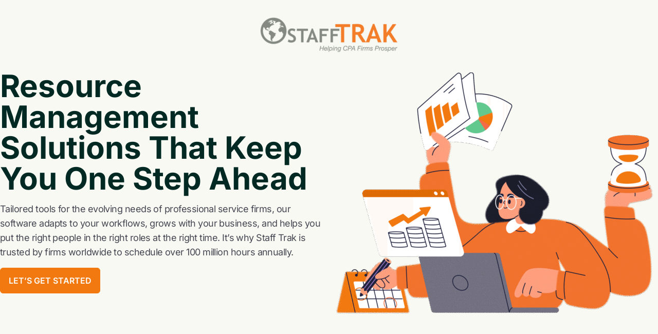

--- FILE ---
content_type: text/html; charset=UTF-8
request_url: https://www.stafftrak.com/
body_size: 14711
content:
<!doctype html>
<html lang="en-US">
<head>
        <script>
        window.dataLayer = window.dataLayer || [];
        dataLayer.push({
            'event': 'site-section',
            'section': 'Home'
        });
    </script>
    <meta charset="UTF-8">
<script>
var gform;gform||(document.addEventListener("gform_main_scripts_loaded",function(){gform.scriptsLoaded=!0}),document.addEventListener("gform/theme/scripts_loaded",function(){gform.themeScriptsLoaded=!0}),window.addEventListener("DOMContentLoaded",function(){gform.domLoaded=!0}),gform={domLoaded:!1,scriptsLoaded:!1,themeScriptsLoaded:!1,isFormEditor:()=>"function"==typeof InitializeEditor,callIfLoaded:function(o){return!(!gform.domLoaded||!gform.scriptsLoaded||!gform.themeScriptsLoaded&&!gform.isFormEditor()||(gform.isFormEditor()&&console.warn("The use of gform.initializeOnLoaded() is deprecated in the form editor context and will be removed in Gravity Forms 3.1."),o(),0))},initializeOnLoaded:function(o){gform.callIfLoaded(o)||(document.addEventListener("gform_main_scripts_loaded",()=>{gform.scriptsLoaded=!0,gform.callIfLoaded(o)}),document.addEventListener("gform/theme/scripts_loaded",()=>{gform.themeScriptsLoaded=!0,gform.callIfLoaded(o)}),window.addEventListener("DOMContentLoaded",()=>{gform.domLoaded=!0,gform.callIfLoaded(o)}))},hooks:{action:{},filter:{}},addAction:function(o,r,e,t){gform.addHook("action",o,r,e,t)},addFilter:function(o,r,e,t){gform.addHook("filter",o,r,e,t)},doAction:function(o){gform.doHook("action",o,arguments)},applyFilters:function(o){return gform.doHook("filter",o,arguments)},removeAction:function(o,r){gform.removeHook("action",o,r)},removeFilter:function(o,r,e){gform.removeHook("filter",o,r,e)},addHook:function(o,r,e,t,n){null==gform.hooks[o][r]&&(gform.hooks[o][r]=[]);var d=gform.hooks[o][r];null==n&&(n=r+"_"+d.length),gform.hooks[o][r].push({tag:n,callable:e,priority:t=null==t?10:t})},doHook:function(r,o,e){var t;if(e=Array.prototype.slice.call(e,1),null!=gform.hooks[r][o]&&((o=gform.hooks[r][o]).sort(function(o,r){return o.priority-r.priority}),o.forEach(function(o){"function"!=typeof(t=o.callable)&&(t=window[t]),"action"==r?t.apply(null,e):e[0]=t.apply(null,e)})),"filter"==r)return e[0]},removeHook:function(o,r,t,n){var e;null!=gform.hooks[o][r]&&(e=(e=gform.hooks[o][r]).filter(function(o,r,e){return!!(null!=n&&n!=o.tag||null!=t&&t!=o.priority)}),gform.hooks[o][r]=e)}});
</script>

    <meta name="viewport" content="width=device-width, initial-scale=1" />
    <link rel="profile" href="https://gmpg.org/xfn/11">
    <meta name="msapplication-TileColor" content="#F1790D">
    <meta name="theme-color" content="#F1790D">
    <!-- Google Tag Manager -->
<script>(function(w,d,s,l,i){w[l]=w[l]||[];w[l].push({'gtm.start':
new Date().getTime(),event:'gtm.js'});var f=d.getElementsByTagName(s)[0],
j=d.createElement(s),dl=l!='dataLayer'?'&l='+l:'';j.async=true;j.src=
'https://www.googletagmanager.com/gtm.js?id='+i+dl;f.parentNode.insertBefore(j,f);
})(window,document,'script','dataLayer','GTM-WMNVNJ65');</script>
<!-- End Google Tag Manager --><meta name='robots' content='index, follow, max-image-preview:large, max-snippet:-1, max-video-preview:-1' />

	<!-- This site is optimized with the Yoast SEO plugin v26.6 - https://yoast.com/wordpress/plugins/seo/ -->
	<title>A Leading Resource Management Software | Staff Trak</title>
	<meta name="description" content="Tailored tools for the evolving needs of professional service firms, our scheduling software adapts to your workflows, grows with your business, and helps you put the right people in the right roles at the right time. It&#039;s why Staff Trak is trusted by firms worldwide to schedule over 100 million hours annually." />
	<link rel="canonical" href="https://www.stafftrak.com/" />
	<meta property="og:locale" content="en_US" />
	<meta property="og:type" content="website" />
	<meta property="og:title" content="A Leading Resource Management Software | Staff Trak" />
	<meta property="og:description" content="Tailored tools for the evolving needs of professional service firms, our scheduling software adapts to your workflows, grows with your business, and helps you put the right people in the right roles at the right time. It&#039;s why Staff Trak is trusted by firms worldwide to schedule over 100 million hours annually." />
	<meta property="og:url" content="https://www.stafftrak.com/" />
	<meta property="og:site_name" content="Staff Trak USA" />
	<meta property="article:modified_time" content="2025-12-03T23:19:36+00:00" />
	<meta property="og:image" content="https://www.stafftrak.com/wp-content/uploads/2025/11/stafftrak-social-share-image.jpg" />
	<meta property="og:image:width" content="1200" />
	<meta property="og:image:height" content="628" />
	<meta property="og:image:type" content="image/jpeg" />
	<meta name="twitter:card" content="summary_large_image" />
	<script type="application/ld+json" class="yoast-schema-graph">{"@context":"https://schema.org","@graph":[{"@type":"WebPage","@id":"https://www.stafftrak.com/","url":"https://www.stafftrak.com/","name":"A Leading Resource Management Software | Staff Trak","isPartOf":{"@id":"https://www.stafftrak.com/#website"},"primaryImageOfPage":{"@id":"https://www.stafftrak.com/#primaryimage"},"image":{"@id":"https://www.stafftrak.com/#primaryimage"},"thumbnailUrl":"https://www.stafftrak.com/wp-content/uploads/2025/10/hero.png","datePublished":"2025-10-27T17:57:30+00:00","dateModified":"2025-12-03T23:19:36+00:00","description":"Tailored tools for the evolving needs of professional service firms, our scheduling software adapts to your workflows, grows with your business, and helps you put the right people in the right roles at the right time. It's why Staff Trak is trusted by firms worldwide to schedule over 100 million hours annually.","breadcrumb":{"@id":"https://www.stafftrak.com/#breadcrumb"},"inLanguage":"en-US","potentialAction":[{"@type":"ReadAction","target":["https://www.stafftrak.com/"]}]},{"@type":"ImageObject","inLanguage":"en-US","@id":"https://www.stafftrak.com/#primaryimage","url":"https://www.stafftrak.com/wp-content/uploads/2025/10/hero.png","contentUrl":"https://www.stafftrak.com/wp-content/uploads/2025/10/hero.png","width":1420,"height":1079,"caption":"resource management software"},{"@type":"BreadcrumbList","@id":"https://www.stafftrak.com/#breadcrumb","itemListElement":[{"@type":"ListItem","position":1,"name":"Home"}]},{"@type":"WebSite","@id":"https://www.stafftrak.com/#website","url":"https://www.stafftrak.com/","name":"Staff Trak USA","description":"Helping CPA Firms Prosper","potentialAction":[{"@type":"SearchAction","target":{"@type":"EntryPoint","urlTemplate":"https://www.stafftrak.com/?s={search_term_string}"},"query-input":{"@type":"PropertyValueSpecification","valueRequired":true,"valueName":"search_term_string"}}],"inLanguage":"en-US"}]}</script>
	<meta name="msvalidate.01" content="4A67B03E4F0AEF91937D81009392BAF7" />
	<!-- / Yoast SEO plugin. -->


<link rel="alternate" type="application/rss+xml" title="Staff Trak USA &raquo; Feed" href="https://www.stafftrak.com/feed/" />
<link rel="alternate" type="application/rss+xml" title="Staff Trak USA &raquo; Comments Feed" href="https://www.stafftrak.com/comments/feed/" />
<link rel="alternate" title="oEmbed (JSON)" type="application/json+oembed" href="https://www.stafftrak.com/wp-json/oembed/1.0/embed?url=https%3A%2F%2Fwww.stafftrak.com%2F" />
<link rel="alternate" title="oEmbed (XML)" type="text/xml+oembed" href="https://www.stafftrak.com/wp-json/oembed/1.0/embed?url=https%3A%2F%2Fwww.stafftrak.com%2F&#038;format=xml" />
<style id='wp-img-auto-sizes-contain-inline-css'>
img:is([sizes=auto i],[sizes^="auto," i]){contain-intrinsic-size:3000px 1500px}
/*# sourceURL=wp-img-auto-sizes-contain-inline-css */
</style>
<style id='wp-emoji-styles-inline-css'>

	img.wp-smiley, img.emoji {
		display: inline !important;
		border: none !important;
		box-shadow: none !important;
		height: 1em !important;
		width: 1em !important;
		margin: 0 0.07em !important;
		vertical-align: -0.1em !important;
		background: none !important;
		padding: 0 !important;
	}
/*# sourceURL=wp-emoji-styles-inline-css */
</style>
<style id='wp-block-library-inline-css'>
:root{--wp-block-synced-color:#7a00df;--wp-block-synced-color--rgb:122,0,223;--wp-bound-block-color:var(--wp-block-synced-color);--wp-editor-canvas-background:#ddd;--wp-admin-theme-color:#007cba;--wp-admin-theme-color--rgb:0,124,186;--wp-admin-theme-color-darker-10:#006ba1;--wp-admin-theme-color-darker-10--rgb:0,107,160.5;--wp-admin-theme-color-darker-20:#005a87;--wp-admin-theme-color-darker-20--rgb:0,90,135;--wp-admin-border-width-focus:2px}@media (min-resolution:192dpi){:root{--wp-admin-border-width-focus:1.5px}}.wp-element-button{cursor:pointer}:root .has-very-light-gray-background-color{background-color:#eee}:root .has-very-dark-gray-background-color{background-color:#313131}:root .has-very-light-gray-color{color:#eee}:root .has-very-dark-gray-color{color:#313131}:root .has-vivid-green-cyan-to-vivid-cyan-blue-gradient-background{background:linear-gradient(135deg,#00d084,#0693e3)}:root .has-purple-crush-gradient-background{background:linear-gradient(135deg,#34e2e4,#4721fb 50%,#ab1dfe)}:root .has-hazy-dawn-gradient-background{background:linear-gradient(135deg,#faaca8,#dad0ec)}:root .has-subdued-olive-gradient-background{background:linear-gradient(135deg,#fafae1,#67a671)}:root .has-atomic-cream-gradient-background{background:linear-gradient(135deg,#fdd79a,#004a59)}:root .has-nightshade-gradient-background{background:linear-gradient(135deg,#330968,#31cdcf)}:root .has-midnight-gradient-background{background:linear-gradient(135deg,#020381,#2874fc)}:root{--wp--preset--font-size--normal:16px;--wp--preset--font-size--huge:42px}.has-regular-font-size{font-size:1em}.has-larger-font-size{font-size:2.625em}.has-normal-font-size{font-size:var(--wp--preset--font-size--normal)}.has-huge-font-size{font-size:var(--wp--preset--font-size--huge)}.has-text-align-center{text-align:center}.has-text-align-left{text-align:left}.has-text-align-right{text-align:right}.has-fit-text{white-space:nowrap!important}#end-resizable-editor-section{display:none}.aligncenter{clear:both}.items-justified-left{justify-content:flex-start}.items-justified-center{justify-content:center}.items-justified-right{justify-content:flex-end}.items-justified-space-between{justify-content:space-between}.screen-reader-text{border:0;clip-path:inset(50%);height:1px;margin:-1px;overflow:hidden;padding:0;position:absolute;width:1px;word-wrap:normal!important}.screen-reader-text:focus{background-color:#ddd;clip-path:none;color:#444;display:block;font-size:1em;height:auto;left:5px;line-height:normal;padding:15px 23px 14px;text-decoration:none;top:5px;width:auto;z-index:100000}html :where(.has-border-color){border-style:solid}html :where([style*=border-top-color]){border-top-style:solid}html :where([style*=border-right-color]){border-right-style:solid}html :where([style*=border-bottom-color]){border-bottom-style:solid}html :where([style*=border-left-color]){border-left-style:solid}html :where([style*=border-width]){border-style:solid}html :where([style*=border-top-width]){border-top-style:solid}html :where([style*=border-right-width]){border-right-style:solid}html :where([style*=border-bottom-width]){border-bottom-style:solid}html :where([style*=border-left-width]){border-left-style:solid}html :where(img[class*=wp-image-]){height:auto;max-width:100%}:where(figure){margin:0 0 1em}html :where(.is-position-sticky){--wp-admin--admin-bar--position-offset:var(--wp-admin--admin-bar--height,0px)}@media screen and (max-width:600px){html :where(.is-position-sticky){--wp-admin--admin-bar--position-offset:0px}}

/*# sourceURL=wp-block-library-inline-css */
</style><style id='global-styles-inline-css'>
:root{--wp--preset--aspect-ratio--square: 1;--wp--preset--aspect-ratio--4-3: 4/3;--wp--preset--aspect-ratio--3-4: 3/4;--wp--preset--aspect-ratio--3-2: 3/2;--wp--preset--aspect-ratio--2-3: 2/3;--wp--preset--aspect-ratio--16-9: 16/9;--wp--preset--aspect-ratio--9-16: 9/16;--wp--preset--color--black: #000000;--wp--preset--color--cyan-bluish-gray: #abb8c3;--wp--preset--color--white: #ffffff;--wp--preset--color--pale-pink: #f78da7;--wp--preset--color--vivid-red: #cf2e2e;--wp--preset--color--luminous-vivid-orange: #ff6900;--wp--preset--color--luminous-vivid-amber: #fcb900;--wp--preset--color--light-green-cyan: #7bdcb5;--wp--preset--color--vivid-green-cyan: #00d084;--wp--preset--color--pale-cyan-blue: #8ed1fc;--wp--preset--color--vivid-cyan-blue: #0693e3;--wp--preset--color--vivid-purple: #9b51e0;--wp--preset--gradient--vivid-cyan-blue-to-vivid-purple: linear-gradient(135deg,rgb(6,147,227) 0%,rgb(155,81,224) 100%);--wp--preset--gradient--light-green-cyan-to-vivid-green-cyan: linear-gradient(135deg,rgb(122,220,180) 0%,rgb(0,208,130) 100%);--wp--preset--gradient--luminous-vivid-amber-to-luminous-vivid-orange: linear-gradient(135deg,rgb(252,185,0) 0%,rgb(255,105,0) 100%);--wp--preset--gradient--luminous-vivid-orange-to-vivid-red: linear-gradient(135deg,rgb(255,105,0) 0%,rgb(207,46,46) 100%);--wp--preset--gradient--very-light-gray-to-cyan-bluish-gray: linear-gradient(135deg,rgb(238,238,238) 0%,rgb(169,184,195) 100%);--wp--preset--gradient--cool-to-warm-spectrum: linear-gradient(135deg,rgb(74,234,220) 0%,rgb(151,120,209) 20%,rgb(207,42,186) 40%,rgb(238,44,130) 60%,rgb(251,105,98) 80%,rgb(254,248,76) 100%);--wp--preset--gradient--blush-light-purple: linear-gradient(135deg,rgb(255,206,236) 0%,rgb(152,150,240) 100%);--wp--preset--gradient--blush-bordeaux: linear-gradient(135deg,rgb(254,205,165) 0%,rgb(254,45,45) 50%,rgb(107,0,62) 100%);--wp--preset--gradient--luminous-dusk: linear-gradient(135deg,rgb(255,203,112) 0%,rgb(199,81,192) 50%,rgb(65,88,208) 100%);--wp--preset--gradient--pale-ocean: linear-gradient(135deg,rgb(255,245,203) 0%,rgb(182,227,212) 50%,rgb(51,167,181) 100%);--wp--preset--gradient--electric-grass: linear-gradient(135deg,rgb(202,248,128) 0%,rgb(113,206,126) 100%);--wp--preset--gradient--midnight: linear-gradient(135deg,rgb(2,3,129) 0%,rgb(40,116,252) 100%);--wp--preset--font-size--small: 13px;--wp--preset--font-size--medium: 20px;--wp--preset--font-size--large: 36px;--wp--preset--font-size--x-large: 42px;--wp--preset--spacing--20: 0.44rem;--wp--preset--spacing--30: 0.67rem;--wp--preset--spacing--40: 1rem;--wp--preset--spacing--50: 1.5rem;--wp--preset--spacing--60: 2.25rem;--wp--preset--spacing--70: 3.38rem;--wp--preset--spacing--80: 5.06rem;--wp--preset--shadow--natural: 6px 6px 9px rgba(0, 0, 0, 0.2);--wp--preset--shadow--deep: 12px 12px 50px rgba(0, 0, 0, 0.4);--wp--preset--shadow--sharp: 6px 6px 0px rgba(0, 0, 0, 0.2);--wp--preset--shadow--outlined: 6px 6px 0px -3px rgb(255, 255, 255), 6px 6px rgb(0, 0, 0);--wp--preset--shadow--crisp: 6px 6px 0px rgb(0, 0, 0);}:where(.is-layout-flex){gap: 0.5em;}:where(.is-layout-grid){gap: 0.5em;}body .is-layout-flex{display: flex;}.is-layout-flex{flex-wrap: wrap;align-items: center;}.is-layout-flex > :is(*, div){margin: 0;}body .is-layout-grid{display: grid;}.is-layout-grid > :is(*, div){margin: 0;}:where(.wp-block-columns.is-layout-flex){gap: 2em;}:where(.wp-block-columns.is-layout-grid){gap: 2em;}:where(.wp-block-post-template.is-layout-flex){gap: 1.25em;}:where(.wp-block-post-template.is-layout-grid){gap: 1.25em;}.has-black-color{color: var(--wp--preset--color--black) !important;}.has-cyan-bluish-gray-color{color: var(--wp--preset--color--cyan-bluish-gray) !important;}.has-white-color{color: var(--wp--preset--color--white) !important;}.has-pale-pink-color{color: var(--wp--preset--color--pale-pink) !important;}.has-vivid-red-color{color: var(--wp--preset--color--vivid-red) !important;}.has-luminous-vivid-orange-color{color: var(--wp--preset--color--luminous-vivid-orange) !important;}.has-luminous-vivid-amber-color{color: var(--wp--preset--color--luminous-vivid-amber) !important;}.has-light-green-cyan-color{color: var(--wp--preset--color--light-green-cyan) !important;}.has-vivid-green-cyan-color{color: var(--wp--preset--color--vivid-green-cyan) !important;}.has-pale-cyan-blue-color{color: var(--wp--preset--color--pale-cyan-blue) !important;}.has-vivid-cyan-blue-color{color: var(--wp--preset--color--vivid-cyan-blue) !important;}.has-vivid-purple-color{color: var(--wp--preset--color--vivid-purple) !important;}.has-black-background-color{background-color: var(--wp--preset--color--black) !important;}.has-cyan-bluish-gray-background-color{background-color: var(--wp--preset--color--cyan-bluish-gray) !important;}.has-white-background-color{background-color: var(--wp--preset--color--white) !important;}.has-pale-pink-background-color{background-color: var(--wp--preset--color--pale-pink) !important;}.has-vivid-red-background-color{background-color: var(--wp--preset--color--vivid-red) !important;}.has-luminous-vivid-orange-background-color{background-color: var(--wp--preset--color--luminous-vivid-orange) !important;}.has-luminous-vivid-amber-background-color{background-color: var(--wp--preset--color--luminous-vivid-amber) !important;}.has-light-green-cyan-background-color{background-color: var(--wp--preset--color--light-green-cyan) !important;}.has-vivid-green-cyan-background-color{background-color: var(--wp--preset--color--vivid-green-cyan) !important;}.has-pale-cyan-blue-background-color{background-color: var(--wp--preset--color--pale-cyan-blue) !important;}.has-vivid-cyan-blue-background-color{background-color: var(--wp--preset--color--vivid-cyan-blue) !important;}.has-vivid-purple-background-color{background-color: var(--wp--preset--color--vivid-purple) !important;}.has-black-border-color{border-color: var(--wp--preset--color--black) !important;}.has-cyan-bluish-gray-border-color{border-color: var(--wp--preset--color--cyan-bluish-gray) !important;}.has-white-border-color{border-color: var(--wp--preset--color--white) !important;}.has-pale-pink-border-color{border-color: var(--wp--preset--color--pale-pink) !important;}.has-vivid-red-border-color{border-color: var(--wp--preset--color--vivid-red) !important;}.has-luminous-vivid-orange-border-color{border-color: var(--wp--preset--color--luminous-vivid-orange) !important;}.has-luminous-vivid-amber-border-color{border-color: var(--wp--preset--color--luminous-vivid-amber) !important;}.has-light-green-cyan-border-color{border-color: var(--wp--preset--color--light-green-cyan) !important;}.has-vivid-green-cyan-border-color{border-color: var(--wp--preset--color--vivid-green-cyan) !important;}.has-pale-cyan-blue-border-color{border-color: var(--wp--preset--color--pale-cyan-blue) !important;}.has-vivid-cyan-blue-border-color{border-color: var(--wp--preset--color--vivid-cyan-blue) !important;}.has-vivid-purple-border-color{border-color: var(--wp--preset--color--vivid-purple) !important;}.has-vivid-cyan-blue-to-vivid-purple-gradient-background{background: var(--wp--preset--gradient--vivid-cyan-blue-to-vivid-purple) !important;}.has-light-green-cyan-to-vivid-green-cyan-gradient-background{background: var(--wp--preset--gradient--light-green-cyan-to-vivid-green-cyan) !important;}.has-luminous-vivid-amber-to-luminous-vivid-orange-gradient-background{background: var(--wp--preset--gradient--luminous-vivid-amber-to-luminous-vivid-orange) !important;}.has-luminous-vivid-orange-to-vivid-red-gradient-background{background: var(--wp--preset--gradient--luminous-vivid-orange-to-vivid-red) !important;}.has-very-light-gray-to-cyan-bluish-gray-gradient-background{background: var(--wp--preset--gradient--very-light-gray-to-cyan-bluish-gray) !important;}.has-cool-to-warm-spectrum-gradient-background{background: var(--wp--preset--gradient--cool-to-warm-spectrum) !important;}.has-blush-light-purple-gradient-background{background: var(--wp--preset--gradient--blush-light-purple) !important;}.has-blush-bordeaux-gradient-background{background: var(--wp--preset--gradient--blush-bordeaux) !important;}.has-luminous-dusk-gradient-background{background: var(--wp--preset--gradient--luminous-dusk) !important;}.has-pale-ocean-gradient-background{background: var(--wp--preset--gradient--pale-ocean) !important;}.has-electric-grass-gradient-background{background: var(--wp--preset--gradient--electric-grass) !important;}.has-midnight-gradient-background{background: var(--wp--preset--gradient--midnight) !important;}.has-small-font-size{font-size: var(--wp--preset--font-size--small) !important;}.has-medium-font-size{font-size: var(--wp--preset--font-size--medium) !important;}.has-large-font-size{font-size: var(--wp--preset--font-size--large) !important;}.has-x-large-font-size{font-size: var(--wp--preset--font-size--x-large) !important;}
/*# sourceURL=global-styles-inline-css */
</style>

<style id='classic-theme-styles-inline-css'>
/*! This file is auto-generated */
.wp-block-button__link{color:#fff;background-color:#32373c;border-radius:9999px;box-shadow:none;text-decoration:none;padding:calc(.667em + 2px) calc(1.333em + 2px);font-size:1.125em}.wp-block-file__button{background:#32373c;color:#fff;text-decoration:none}
/*# sourceURL=/wp-includes/css/classic-themes.min.css */
</style>
<link rel='stylesheet' id='main-css' href='https://www.stafftrak.com/wp-content/themes/stafftrak/assets/dist/css/app.css?ver=0.1.3' media='all' />
<script src="https://www.stafftrak.com/wp-includes/js/jquery/jquery.min.js?ver=3.7.1" id="jquery-core-js"></script>
<script src="https://www.stafftrak.com/wp-includes/js/jquery/jquery-migrate.min.js?ver=3.4.1" id="jquery-migrate-js"></script>
<link rel="https://api.w.org/" href="https://www.stafftrak.com/wp-json/" /><link rel="alternate" title="JSON" type="application/json" href="https://www.stafftrak.com/wp-json/wp/v2/pages/2" /><link rel="EditURI" type="application/rsd+xml" title="RSD" href="https://www.stafftrak.com/xmlrpc.php?rsd" />
<meta name="generator" content="WordPress 6.9" />
<link rel='shortlink' href='https://www.stafftrak.com/' />
<link rel="icon" href="https://www.stafftrak.com/wp-content/uploads/2025/10/favicon-64x64.png" sizes="32x32" />
<link rel="icon" href="https://www.stafftrak.com/wp-content/uploads/2025/10/favicon.png" sizes="192x192" />
<link rel="apple-touch-icon" href="https://www.stafftrak.com/wp-content/uploads/2025/10/favicon.png" />
<meta name="msapplication-TileImage" content="https://www.stafftrak.com/wp-content/uploads/2025/10/favicon.png" />
<link rel='stylesheet' id='gravity_forms_theme_reset-css' href='https://www.stafftrak.com/wp-content/plugins/gravityforms/assets/css/dist/gravity-forms-theme-reset.min.css?ver=2.9.24' media='all' />
<link rel='stylesheet' id='gravity_forms_theme_foundation-css' href='https://www.stafftrak.com/wp-content/plugins/gravityforms/assets/css/dist/gravity-forms-theme-foundation.min.css?ver=2.9.24' media='all' />
<link rel='stylesheet' id='gravity_forms_theme_framework-css' href='https://www.stafftrak.com/wp-content/plugins/gravityforms/assets/css/dist/gravity-forms-theme-framework.min.css?ver=2.9.24' media='all' />
<link rel='stylesheet' id='gravity_forms_orbital_theme-css' href='https://www.stafftrak.com/wp-content/plugins/gravityforms/assets/css/dist/gravity-forms-orbital-theme.min.css?ver=2.9.24' media='all' />
</head>

<body class="home wp-singular page-template-default page page-id-2 wp-theme-stafftrak">
    <!-- Google Tag Manager (noscript) -->
<noscript><iframe src="https://www.googletagmanager.com/ns.html?id=GTM-WMNVNJ65"
height="0" width="0" style="display:none;visibility:hidden"></iframe></noscript>
<!-- End Google Tag Manager (noscript) -->    <div id="page" class="site">
        <header id="masthead" class="site-header">            <div class="container">
                <a href="https://www.stafftrak.com" title="Staff Trak USA">
                    <img width="280" height="72" src="https://www.stafftrak.com/wp-content/uploads/2025/12/staff-trak-logo-280x72.png" class="attachment-main-logo size-main-logo" alt="staff trak logo" decoding="async" srcset="https://www.stafftrak.com/wp-content/uploads/2025/12/staff-trak-logo-280x72.png 280w, https://www.stafftrak.com/wp-content/uploads/2025/12/staff-trak-logo-300x77.png 300w, https://www.stafftrak.com/wp-content/uploads/2025/12/staff-trak-logo.png 560w" sizes="(max-width: 280px) 100vw, 280px" />                </a>
                <a class="btn primary" href="https://www.stafftrak.com/#getstarted" target="_self">Let’s Get Started</a>            </div>
        </header>
        <!-- Content Page -->
        <div id="content" class="site-content">
<div class="container">         <div class="hero">
            <div class="hero-content">
                <h1>Resource Management Solutions That Keep You One Step Ahead</h1>
<p>Tailored tools for the evolving needs of professional service firms, our software adapts to your workflows, grows with your business, and helps you put the right people in the right roles at the right time. It&#8217;s why Staff Trak is trusted by firms worldwide to schedule over 100 million hours annually.</p>
<a class="btn primary  "  href="https://www.stafftrak.com#getstarted"  target="_self" >
                     Let’s Get Started </a>
<p>&nbsp;</p>
            </div>
            <div class="hero-image">
                <img loading="lazy" width="620" height="470" src="https://www.stafftrak.com/wp-content/uploads/2025/10/hero-620x470.png" class="attachment-hero size-hero wp-post-image" alt="resource management software" decoding="async" fetchpriority="high" srcset="https://www.stafftrak.com/wp-content/uploads/2025/10/hero-620x470.png 620w, https://www.stafftrak.com/wp-content/uploads/2025/10/hero-300x228.png 300w, https://www.stafftrak.com/wp-content/uploads/2025/10/hero-1024x778.png 1024w, https://www.stafftrak.com/wp-content/uploads/2025/10/hero-768x584.png 768w, https://www.stafftrak.com/wp-content/uploads/2025/10/hero-280x213.png 280w, https://www.stafftrak.com/wp-content/uploads/2025/10/hero-838x637.png 838w, https://www.stafftrak.com/wp-content/uploads/2025/10/hero.png 1420w" sizes="(max-width: 620px) 100vw, 620px" />            </div>
        </div>
    
            <div class="why-us"> <h2 class='section-title' > Why Choose Staff Trak for Your <i>Scheduling Software?</i> </h2>                <div class="why-us-item">
                    <div class="why-us-item-content">
                        <h3>Tailored to How You Work &#8211; Not the Other Way Around</h3>
<p>Staff Trak is built with flexibility at its core, allowing you to configure workflows, naming conventions, and operational processes to align with your firm&#8217;s existing way of working. With a system that speaks your language and mirrors your operations, your team can hit the ground running and stay focused on what they do best.</p>
<p>&nbsp;</p>
                    </div>
                    <img width="838" height="471" src="https://www.stafftrak.com/wp-content/uploads/2025/10/tailored-to-how-your-work-img-838x471.png" class="why-us-item-image" alt="resource scheduling software" decoding="async" loading="lazy" srcset="https://www.stafftrak.com/wp-content/uploads/2025/10/tailored-to-how-your-work-img-838x471.png 838w, https://www.stafftrak.com/wp-content/uploads/2025/10/tailored-to-how-your-work-img-300x169.png 300w, https://www.stafftrak.com/wp-content/uploads/2025/10/tailored-to-how-your-work-img-1024x576.png 1024w, https://www.stafftrak.com/wp-content/uploads/2025/10/tailored-to-how-your-work-img-768x432.png 768w, https://www.stafftrak.com/wp-content/uploads/2025/10/tailored-to-how-your-work-img-1536x863.png 1536w, https://www.stafftrak.com/wp-content/uploads/2025/10/tailored-to-how-your-work-img-280x157.png 280w, https://www.stafftrak.com/wp-content/uploads/2025/10/tailored-to-how-your-work-img.png 1676w" sizes="auto, (max-width: 838px) 100vw, 838px" />                </div>                 <div class="why-us-item">
                    <div class="why-us-item-content">
                        <h3>Built for Every Role in Your Firm</h3>
<p>Support each stakeholder with the insights and tools they need to optimize schedules, anticipate changes, and elevate the client experience. Empower your teams to plan effectively, collaborate seamlessly, and respond to change; all while delivering top-tier service to your clients.</p>
<p>&nbsp;</p>
                    </div>
                    <img width="838" height="471" src="https://www.stafftrak.com/wp-content/uploads/2025/10/built-for-every-role-img-838x471.png" class="why-us-item-image" alt="optimization of employee schedules with resource management software" decoding="async" loading="lazy" srcset="https://www.stafftrak.com/wp-content/uploads/2025/10/built-for-every-role-img-838x471.png 838w, https://www.stafftrak.com/wp-content/uploads/2025/10/built-for-every-role-img-300x169.png 300w, https://www.stafftrak.com/wp-content/uploads/2025/10/built-for-every-role-img-1024x576.png 1024w, https://www.stafftrak.com/wp-content/uploads/2025/10/built-for-every-role-img-768x432.png 768w, https://www.stafftrak.com/wp-content/uploads/2025/10/built-for-every-role-img-1536x863.png 1536w, https://www.stafftrak.com/wp-content/uploads/2025/10/built-for-every-role-img-280x157.png 280w, https://www.stafftrak.com/wp-content/uploads/2025/10/built-for-every-role-img.png 1676w" sizes="auto, (max-width: 838px) 100vw, 838px" />                </div>                 <div class="why-us-item">
                    <div class="why-us-item-content">
                        <h3>Exceptional Support, Every Step of the Way</h3>
<p>Our dedicated support team is here when you need us with responsive, expert help from real people who understand your business. From onboarding to ongoing optimization, we&#8217;re committed to your success with fast responses, personalized guidance, and resources that keep your team moving forward.</p>
<p>&nbsp;</p>
                    </div>
                    <img width="838" height="471" src="https://www.stafftrak.com/wp-content/uploads/2025/10/exceptional-support-img-838x471.png" class="why-us-item-image" alt="scheduling software support" decoding="async" loading="lazy" srcset="https://www.stafftrak.com/wp-content/uploads/2025/10/exceptional-support-img-838x471.png 838w, https://www.stafftrak.com/wp-content/uploads/2025/10/exceptional-support-img-300x169.png 300w, https://www.stafftrak.com/wp-content/uploads/2025/10/exceptional-support-img-1024x576.png 1024w, https://www.stafftrak.com/wp-content/uploads/2025/10/exceptional-support-img-768x432.png 768w, https://www.stafftrak.com/wp-content/uploads/2025/10/exceptional-support-img-1536x863.png 1536w, https://www.stafftrak.com/wp-content/uploads/2025/10/exceptional-support-img-280x157.png 280w, https://www.stafftrak.com/wp-content/uploads/2025/10/exceptional-support-img.png 1676w" sizes="auto, (max-width: 838px) 100vw, 838px" />                </div>         </div>
    
            <div class="features-section">
            <h3 class='section-title' > Smarter Tools. Better Insights.  Custom-Fit for Your Firm. </h3>            <div class="features">                 <div class="features-item">
                    <p><img loading="lazy" decoding="async" class="alignnone wp-image-61 size-features-icon" src="https://www.stafftrak.com/wp-content/uploads/2025/10/ia-64x64.png" alt="" width="64" height="64" srcset="https://www.stafftrak.com/wp-content/uploads/2025/10/ia-64x64.png 64w, https://www.stafftrak.com/wp-content/uploads/2025/10/ia-120x120.png 120w, https://www.stafftrak.com/wp-content/uploads/2025/10/ia.png 136w" sizes="auto, (max-width: 64px) 100vw, 64px" /></p>
<h4>AI-Driven Resource Allocation</h4>
<p>Leverage the power of AI to match the right people to the right engagements, helping you optimize resource allocation, increase utilization, and ensure every project is set up for success.</p>
<p>&nbsp;</p>
                </div>
                            <div class="features-item">
                    <p><img loading="lazy" decoding="async" class="alignnone wp-image-62 size-features-icon" src="https://www.stafftrak.com/wp-content/uploads/2025/10/seamless-64x64.png" alt="" width="64" height="64" srcset="https://www.stafftrak.com/wp-content/uploads/2025/10/seamless-64x64.png 64w, https://www.stafftrak.com/wp-content/uploads/2025/10/seamless-120x120.png 120w, https://www.stafftrak.com/wp-content/uploads/2025/10/seamless.png 136w" sizes="auto, (max-width: 64px) 100vw, 64px" /></p>
<h4>Integrations to Save You Time</h4>
<p>Keep data updated automatically across platforms eliminating manual data entry and reducing errors.</p>
<p>&nbsp;</p>
                </div>
                            <div class="features-item">
                    <p><img loading="lazy" decoding="async" class="alignnone wp-image-63 size-features-icon" src="https://www.stafftrak.com/wp-content/uploads/2025/10/custom-64x64.png" alt="" width="64" height="64" srcset="https://www.stafftrak.com/wp-content/uploads/2025/10/custom-64x64.png 64w, https://www.stafftrak.com/wp-content/uploads/2025/10/custom-120x120.png 120w, https://www.stafftrak.com/wp-content/uploads/2025/10/custom.png 136w" sizes="auto, (max-width: 64px) 100vw, 64px" /></p>
<h4>Custom User Roles</h4>
<p>Define role-based permissions to ensure the right people see the right information  and nothing more.</p>
<p>&nbsp;</p>
                </div>
                            <div class="features-item">
                    <p><img loading="lazy" decoding="async" class="alignnone wp-image-64 size-features-icon" src="https://www.stafftrak.com/wp-content/uploads/2025/10/real-time-64x64.png" alt="" width="64" height="64" srcset="https://www.stafftrak.com/wp-content/uploads/2025/10/real-time-64x64.png 64w, https://www.stafftrak.com/wp-content/uploads/2025/10/real-time-120x120.png 120w, https://www.stafftrak.com/wp-content/uploads/2025/10/real-time.png 136w" sizes="auto, (max-width: 64px) 100vw, 64px" /></p>
<h4>Real-Time Reporting That Drives Smarter Decisions</h4>
<p>Stay ahead of project risks, resource conflicts, and business opportunities, getting instant access to the insights that matter when they matter most.</p>
<p>&nbsp;</p>
                </div>
                            <div class="features-item">
                    <p><img loading="lazy" decoding="async" class="alignnone wp-image-65 size-features-icon" src="https://www.stafftrak.com/wp-content/uploads/2025/10/build-tools-64x64.png" alt="" width="64" height="64" srcset="https://www.stafftrak.com/wp-content/uploads/2025/10/build-tools-64x64.png 64w, https://www.stafftrak.com/wp-content/uploads/2025/10/build-tools-120x120.png 120w, https://www.stafftrak.com/wp-content/uploads/2025/10/build-tools.png 136w" sizes="auto, (max-width: 64px) 100vw, 64px" /></p>
<h4>Build Tools Around Your Business</h4>
<p>Out-of-the-box doesn’t always cut it. That’s why Staff Trak offers custom solutions designed in partnership with you to ensure the system works exactly how you need it to.</p>
<p>&nbsp;</p>
                </div>
                        </div>
        </div>
    

            <div class="about-content">
            <h3 class='section-title' > At <i>Staff Trak</i>,  we understand that your team is your greatest asset. </h3>            <div class="about">
                <p>With <strong>over 40 years of experience</strong>, we help professional service firms across the globe <strong>optimize their scheduling and resource management.</strong> Our intuitive, customizable software eliminates the guesswork in resource allocation, ensuring the right people with the right skills are assigned to the right projects at the right time.</p>
<p>This efficiency is why our trusted partners rely on our solutions to schedule <strong>over 100 million hours annually.</strong> Reach out today to discover how we can help streamline your resource deployment and drive your business success.</p>
<p>&nbsp;</p>
            </div>
        </div>
    </div>

    <div class="contact_section" id="getstarted">
        <div class="container">
                            <div class="contact-information">
                    <h3>Contact Us</h3>
<p><strong>Staff Trak</strong></p><p>7100 East Pleasant Valley Rd<br />
Suite 300<br />
Independence, OH 44131</p>
<div class="company-inquiries"><p><strong>Inquiries</strong></p><p><a href="tel:8778808496">877-880-8496</a></p><p><a href="/cdn-cgi/l/email-protection#8fa9acbebfbab4e1e9e0a9acbfb9bbb4fcfba9acbfb6b8b4a9acbebfbdb4e9fba9acbebebbb4eea9acbebfb8b4a1eca9acbebebeb4a9acbebfb6b4">&#105;nfo&#64;st&#97;&#102;ft&#114;a&#107;.c&#111;&#109;</a></p></div>
<div class="company-support"><p><strong>Support</strong></p><p><a href="tel:2166740235">216-674-0235</a></p><p><a href="/cdn-cgi/l/email-protection#097a2f2a38383e322f2a38383b322f2a38383b32662f2a38383d322f2a38383f322f2a393f3d322f2a38383c322f2a38383f322f2a39303e322f2a38393b322f2a38393b327d2f2a38383d326862272f2a393030322f2a383838322f2a38393032">s&#117;&#112;&#112;o&#114;&#116;&#64;&#115;&#116;&#97;&#102;&#102;t&#114;ak.&#99;&#111;&#109;</a></p></div>
<p>&nbsp;</p>
                </div>
                                        <div class="contact-form"> <h4>Let’s Get Started</h4>
                <div class='gf_browser_chrome gform_wrapper gform-theme gform-theme--foundation gform-theme--framework gform-theme--orbital' data-form-theme='orbital' data-form-index='0' id='gform_wrapper_1' ><div id='gf_1' class='gform_anchor' tabindex='-1'></div>
                        <div class='gform_heading'>
							<p class='gform_required_legend'>&quot;<span class="gfield_required gfield_required_asterisk">*</span>&quot; indicates required fields</p>
                        </div><form method='post' enctype='multipart/form-data' target='gform_ajax_frame_1' id='gform_1'  action='/#gf_1' data-formid='1' novalidate>					<div style="display: none !important;" class="akismet-fields-container gf_invisible" data-prefix="ak_">
						<label>&#916;<textarea name="ak_hp_textarea" cols="45" rows="8" maxlength="100"></textarea></label>
						<input type="hidden" id="ak_js_1" name="ak_js" value="25" />
						<script data-cfasync="false" src="/cdn-cgi/scripts/5c5dd728/cloudflare-static/email-decode.min.js"></script><script>
document.getElementById( "ak_js_1" ).setAttribute( "value", ( new Date() ).getTime() );
</script>

					</div>
                        <div class='gform-body gform_body'><div id='gform_fields_1' class='gform_fields top_label form_sublabel_above description_above validation_below'><div id="field_1_11" class="gfield gfield--type-honeypot gform_validation_container field_sublabel_above gfield--has-description field_description_above field_validation_below gfield_visibility_visible"  ><label class='gfield_label gform-field-label' for='input_1_11'>Phone</label><div class='gfield_description' id='gfield_description_1_11'>This field is for validation purposes and should be left unchanged.</div><div class='ginput_container'><input name='input_11' id='input_1_11' type='text' value='' autocomplete='new-password'/></div></div><fieldset id="field_1_1" class="gfield gfield--type-name gfield--input-type-name gfield_contains_required field_sublabel_below gfield--no-description field_description_above field_validation_below gfield_visibility_visible"  ><legend class='gfield_label gform-field-label gfield_label_before_complex' >Name<span class="gfield_required"><span class="gfield_required gfield_required_asterisk">*</span></span></legend><div class='ginput_complex ginput_container ginput_container--name no_prefix has_first_name no_middle_name has_last_name no_suffix gf_name_has_2 ginput_container_name gform-grid-row' id='input_1_1'>
                            
                            <span id='input_1_1_3_container' class='name_first gform-grid-col gform-grid-col--size-auto' >
                                                    <input type='text' name='input_1.3' id='input_1_1_3' value=''   aria-required='true'    autocomplete="given-name" />
                                                    <label for='input_1_1_3' class='gform-field-label gform-field-label--type-sub '>First Name</label>
                                                </span>
                            
                            <span id='input_1_1_6_container' class='name_last gform-grid-col gform-grid-col--size-auto' >
                                                    <input type='text' name='input_1.6' id='input_1_1_6' value=''   aria-required='true'    autocomplete="family-name" />
                                                    <label for='input_1_1_6' class='gform-field-label gform-field-label--type-sub '>Last Name</label>
                                                </span>
                            
                        </div></fieldset><div id="field_1_2" class="gfield gfield--type-email gfield--input-type-email gfield--width-half gfield_contains_required field_sublabel_above gfield--no-description field_description_above field_validation_below gfield_visibility_visible"  ><label class='gfield_label gform-field-label' for='input_1_2'>Email Address<span class="gfield_required"><span class="gfield_required gfield_required_asterisk">*</span></span></label><div class='ginput_container ginput_container_email'>
                            <input name='input_2' id='input_1_2' type='email' value='' class='large'    aria-required="true" aria-invalid="false"  />
                        </div></div><div id="field_1_4" class="gfield gfield--type-phone gfield--input-type-phone gfield--width-half gfield_contains_required field_sublabel_above gfield--no-description field_description_above field_validation_below gfield_visibility_visible"  ><label class='gfield_label gform-field-label' for='input_1_4'>Phone<span class="gfield_required"><span class="gfield_required gfield_required_asterisk">*</span></span></label><div class='ginput_container ginput_container_phone'><input name='input_4' id='input_1_4' type='tel' value='' class='large'   aria-required="true" aria-invalid="false"   /></div></div><div id="field_1_5" class="gfield gfield--type-text gfield--input-type-text gfield--width-full gfield_contains_required field_sublabel_above gfield--no-description field_description_above field_validation_below gfield_visibility_visible"  ><label class='gfield_label gform-field-label' for='input_1_5'>Company Name<span class="gfield_required"><span class="gfield_required gfield_required_asterisk">*</span></span></label><div class='ginput_container ginput_container_text'><input name='input_5' id='input_1_5' type='text' value='' class='large'     aria-required="true" aria-invalid="false"   /></div></div><div id="field_1_3" class="gfield gfield--type-textarea gfield--input-type-textarea gfield_contains_required field_sublabel_above gfield--no-description field_description_above field_validation_below gfield_visibility_visible"  ><label class='gfield_label gform-field-label' for='input_1_3'>Message<span class="gfield_required"><span class="gfield_required gfield_required_asterisk">*</span></span></label><div class='ginput_container ginput_container_textarea'><textarea name='input_3' id='input_1_3' class='textarea medium'     aria-required="true" aria-invalid="false"   rows='10' cols='50'></textarea></div></div><div id="field_1_6" class="gfield gfield--type-hidden gfield--input-type-hidden gfield--width-full gform_hidden field_sublabel_above gfield--no-description field_description_above field_validation_below gfield_visibility_visible"  ><div class='ginput_container ginput_container_text'><input name='input_6' id='input_1_6' type='hidden' class='gform_hidden'   value='not set' /></div></div><div id="field_1_7" class="gfield gfield--type-hidden gfield--input-type-hidden gfield--width-full gform_hidden field_sublabel_above gfield--no-description field_description_above field_validation_below gfield_visibility_visible"  ><div class='ginput_container ginput_container_text'><input name='input_7' id='input_1_7' type='hidden' class='gform_hidden'   value='medium not set' /></div></div><div id="field_1_9" class="gfield gfield--type-hidden gfield--input-type-hidden gfield--width-full gform_hidden field_sublabel_above gfield--no-description field_description_above field_validation_below gfield_visibility_visible"  ><div class='ginput_container ginput_container_text'><input name='input_9' id='input_1_9' type='hidden' class='gform_hidden'   value='source not set' /></div></div><div id="field_1_10" class="gfield gfield--type-hidden gfield--input-type-hidden gfield--width-full gform_hidden field_sublabel_above gfield--no-description field_description_above field_validation_below gfield_visibility_visible"  ><div class='ginput_container ginput_container_text'><input name='input_10' id='input_1_10' type='hidden' class='gform_hidden'   value='ga id not set' /></div></div><div id="field_1_8" class="gfield gfield--type-hidden gfield--input-type-hidden gfield--width-full gform_hidden field_sublabel_above gfield--no-description field_description_above field_validation_below gfield_visibility_visible"  ><div class='ginput_container ginput_container_text'><input name='input_8' id='input_1_8' type='hidden' class='gform_hidden'   value='campaign not set' /></div></div></div></div>
        <div class='gform-footer gform_footer top_label'> <input type='submit' id='gform_submit_button_1' class='gform_button button' onclick='gform.submission.handleButtonClick(this);' data-submission-type='submit' value='Let’s Get Started'  /> <input type='hidden' name='gform_ajax' value='form_id=1&amp;title=&amp;description=&amp;tabindex=0&amp;theme=orbital&amp;hash=9276dd560ba6ca351f0a677acb168a44' />
            <input type='hidden' class='gform_hidden' name='gform_submission_method' data-js='gform_submission_method_1' value='iframe' />
            <input type='hidden' class='gform_hidden' name='gform_theme' data-js='gform_theme_1' id='gform_theme_1' value='orbital' />
            <input type='hidden' class='gform_hidden' name='gform_style_settings' data-js='gform_style_settings_1' id='gform_style_settings_1' value='' />
            <input type='hidden' class='gform_hidden' name='is_submit_1' value='1' />
            <input type='hidden' class='gform_hidden' name='gform_submit' value='1' />
            
            <input type='hidden' class='gform_hidden' name='gform_unique_id' value='' />
            <input type='hidden' class='gform_hidden' name='state_1' value='WyJbXSIsIjgzOTlhN2FjNDEzNWUzNDQ0MDUyOTBmYWVjM2IxYjEwIl0=' />
            <input type='hidden' class='gform_hidden' name='gform_target_page_number_1' id='gform_target_page_number_1' value='0' />
            <input type='hidden' class='gform_hidden' name='gform_source_page_number_1' id='gform_source_page_number_1' value='1' />
            <input type='hidden' name='gform_field_values' value='' />
            
        </div>
                        </form>
                        </div>
		                <iframe style='display:none;width:0px;height:0px;' src='about:blank' name='gform_ajax_frame_1' id='gform_ajax_frame_1' title='This iframe contains the logic required to handle Ajax powered Gravity Forms.'></iframe>
		                <script>
gform.initializeOnLoaded( function() {gformInitSpinner( 1, 'https://www.stafftrak.com/wp-content/plugins/gravityforms/images/spinner.svg', false );jQuery('#gform_ajax_frame_1').on('load',function(){var contents = jQuery(this).contents().find('*').html();var is_postback = contents.indexOf('GF_AJAX_POSTBACK') >= 0;if(!is_postback){return;}var form_content = jQuery(this).contents().find('#gform_wrapper_1');var is_confirmation = jQuery(this).contents().find('#gform_confirmation_wrapper_1').length > 0;var is_redirect = contents.indexOf('gformRedirect(){') >= 0;var is_form = form_content.length > 0 && ! is_redirect && ! is_confirmation;var mt = parseInt(jQuery('html').css('margin-top'), 10) + parseInt(jQuery('body').css('margin-top'), 10) + 100;if(is_form){jQuery('#gform_wrapper_1').html(form_content.html());if(form_content.hasClass('gform_validation_error')){jQuery('#gform_wrapper_1').addClass('gform_validation_error');} else {jQuery('#gform_wrapper_1').removeClass('gform_validation_error');}setTimeout( function() { /* delay the scroll by 50 milliseconds to fix a bug in chrome */ jQuery(document).scrollTop(jQuery('#gform_wrapper_1').offset().top - mt); }, 50 );if(window['gformInitDatepicker']) {gformInitDatepicker();}if(window['gformInitPriceFields']) {gformInitPriceFields();}var current_page = jQuery('#gform_source_page_number_1').val();gformInitSpinner( 1, 'https://www.stafftrak.com/wp-content/plugins/gravityforms/images/spinner.svg', false );jQuery(document).trigger('gform_page_loaded', [1, current_page]);window['gf_submitting_1'] = false;}else if(!is_redirect){var confirmation_content = jQuery(this).contents().find('.GF_AJAX_POSTBACK').html();if(!confirmation_content){confirmation_content = contents;}jQuery('#gform_wrapper_1').replaceWith(confirmation_content);jQuery(document).scrollTop(jQuery('#gf_1').offset().top - mt);jQuery(document).trigger('gform_confirmation_loaded', [1]);window['gf_submitting_1'] = false;wp.a11y.speak(jQuery('#gform_confirmation_message_1').text());}else{jQuery('#gform_1').append(contents);if(window['gformRedirect']) {gformRedirect();}}jQuery(document).trigger("gform_pre_post_render", [{ formId: "1", currentPage: "current_page", abort: function() { this.preventDefault(); } }]);        if (event && event.defaultPrevented) {                return;        }        const gformWrapperDiv = document.getElementById( "gform_wrapper_1" );        if ( gformWrapperDiv ) {            const visibilitySpan = document.createElement( "span" );            visibilitySpan.id = "gform_visibility_test_1";            gformWrapperDiv.insertAdjacentElement( "afterend", visibilitySpan );        }        const visibilityTestDiv = document.getElementById( "gform_visibility_test_1" );        let postRenderFired = false;        function triggerPostRender() {            if ( postRenderFired ) {                return;            }            postRenderFired = true;            gform.core.triggerPostRenderEvents( 1, current_page );            if ( visibilityTestDiv ) {                visibilityTestDiv.parentNode.removeChild( visibilityTestDiv );            }        }        function debounce( func, wait, immediate ) {            var timeout;            return function() {                var context = this, args = arguments;                var later = function() {                    timeout = null;                    if ( !immediate ) func.apply( context, args );                };                var callNow = immediate && !timeout;                clearTimeout( timeout );                timeout = setTimeout( later, wait );                if ( callNow ) func.apply( context, args );            };        }        const debouncedTriggerPostRender = debounce( function() {            triggerPostRender();        }, 200 );        if ( visibilityTestDiv && visibilityTestDiv.offsetParent === null ) {            const observer = new MutationObserver( ( mutations ) => {                mutations.forEach( ( mutation ) => {                    if ( mutation.type === 'attributes' && visibilityTestDiv.offsetParent !== null ) {                        debouncedTriggerPostRender();                        observer.disconnect();                    }                });            });            observer.observe( document.body, {                attributes: true,                childList: false,                subtree: true,                attributeFilter: [ 'style', 'class' ],            });        } else {            triggerPostRender();        }    } );} );
</script>
                </div>
                    </div>
    </div>


</div>
<!--/ Content Page -->

<footer class="site-footer">
    <div class="container">
        <div class="site-footer__bottom">
            <p class="copyright"> &reg;2025 Staff Trak USA All Rights Reserved</p> <ul id="menu-legal-menu" class="menu menu-legal"><li id="menu-item-71" class="menu-item menu-item-type-post_type menu-item-object-page menu-item-privacy-policy menu-item-71"><a rel="privacy-policy" href="https://www.stafftrak.com/privacy-policy/">Privacy Policy</a></li>
<li id="menu-item-72" class="menu-item menu-item-type-post_type menu-item-object-page menu-item-72"><a href="https://www.stafftrak.com/terms-of-service/">Terms of Service</a></li>
<li id="menu-item-73" class="menu-item menu-item-type-post_type menu-item-object-page menu-item-73"><a href="https://www.stafftrak.com/accessibility-statement/">Accessibility Statement</a></li>
</ul>        </div>
    </div>
</footer><!--/ Footer -->

</div>
<script src="https://www.stafftrak.com/wp-content/plugins/fps-stgf/public/js/fps-stgf-public.js?ver=1.0.3" id="fps-stgf-js"></script>
<script src="https://www.stafftrak.com/wp-content/themes/stafftrak/assets/dist/js/app.js?ver=0.1.2" id="theme-scripts-js"></script>
<script src="https://www.stafftrak.com/wp-includes/js/dist/dom-ready.min.js?ver=f77871ff7694fffea381" id="wp-dom-ready-js"></script>
<script src="https://www.stafftrak.com/wp-includes/js/dist/hooks.min.js?ver=dd5603f07f9220ed27f1" id="wp-hooks-js"></script>
<script src="https://www.stafftrak.com/wp-includes/js/dist/i18n.min.js?ver=c26c3dc7bed366793375" id="wp-i18n-js"></script>
<script id="wp-i18n-js-after">
wp.i18n.setLocaleData( { 'text direction\u0004ltr': [ 'ltr' ] } );
//# sourceURL=wp-i18n-js-after
</script>
<script src="https://www.stafftrak.com/wp-includes/js/dist/a11y.min.js?ver=cb460b4676c94bd228ed" id="wp-a11y-js"></script>
<script defer='defer' src="https://www.stafftrak.com/wp-content/plugins/gravityforms/js/jquery.json.min.js?ver=2.9.24" id="gform_json-js"></script>
<script id="gform_gravityforms-js-extra">
var gform_i18n = {"datepicker":{"days":{"monday":"Mo","tuesday":"Tu","wednesday":"We","thursday":"Th","friday":"Fr","saturday":"Sa","sunday":"Su"},"months":{"january":"January","february":"February","march":"March","april":"April","may":"May","june":"June","july":"July","august":"August","september":"September","october":"October","november":"November","december":"December"},"firstDay":1,"iconText":"Select date"}};
var gf_legacy_multi = [];
var gform_gravityforms = {"strings":{"invalid_file_extension":"This type of file is not allowed. Must be one of the following:","delete_file":"Delete this file","in_progress":"in progress","file_exceeds_limit":"File exceeds size limit","illegal_extension":"This type of file is not allowed.","max_reached":"Maximum number of files reached","unknown_error":"There was a problem while saving the file on the server","currently_uploading":"Please wait for the uploading to complete","cancel":"Cancel","cancel_upload":"Cancel this upload","cancelled":"Cancelled","error":"Error","message":"Message"},"vars":{"images_url":"https://www.stafftrak.com/wp-content/plugins/gravityforms/images"}};
var gf_global = {"gf_currency_config":{"name":"U.S. Dollar","symbol_left":"$","symbol_right":"","symbol_padding":"","thousand_separator":",","decimal_separator":".","decimals":2,"code":"USD"},"base_url":"https://www.stafftrak.com/wp-content/plugins/gravityforms","number_formats":[],"spinnerUrl":"https://www.stafftrak.com/wp-content/plugins/gravityforms/images/spinner.svg","version_hash":"453258835457c52c986c079213719cef","strings":{"newRowAdded":"New row added.","rowRemoved":"Row removed","formSaved":"The form has been saved.  The content contains the link to return and complete the form."}};
//# sourceURL=gform_gravityforms-js-extra
</script>
<script defer='defer' src="https://www.stafftrak.com/wp-content/plugins/gravityforms/js/gravityforms.min.js?ver=2.9.24" id="gform_gravityforms-js"></script>
<script defer='defer' src="https://www.stafftrak.com/wp-content/plugins/gravityforms/js/jquery.maskedinput.min.js?ver=2.9.24" id="gform_masked_input-js"></script>
<script defer='defer' src="https://www.stafftrak.com/wp-content/plugins/gravityforms/assets/js/dist/utils.min.js?ver=48a3755090e76a154853db28fc254681" id="gform_gravityforms_utils-js"></script>
<script defer='defer' src="https://www.stafftrak.com/wp-content/plugins/gravityforms/assets/js/dist/vendor-theme.min.js?ver=8673c9a2ff188de55f9073009ba56f5e" id="gform_gravityforms_theme_vendors-js"></script>
<script id="gform_gravityforms_theme-js-extra">
var gform_theme_config = {"common":{"form":{"honeypot":{"version_hash":"453258835457c52c986c079213719cef"},"ajax":{"ajaxurl":"https://www.stafftrak.com/wp-admin/admin-ajax.php","ajax_submission_nonce":"eaac14e3aa","i18n":{"step_announcement":"Step %1$s of %2$s, %3$s","unknown_error":"There was an unknown error processing your request. Please try again."}}}},"hmr_dev":"","public_path":"https://www.stafftrak.com/wp-content/plugins/gravityforms/assets/js/dist/","config_nonce":"f79a7c665f"};
//# sourceURL=gform_gravityforms_theme-js-extra
</script>
<script defer='defer' src="https://www.stafftrak.com/wp-content/plugins/gravityforms/assets/js/dist/scripts-theme.min.js?ver=1546762cd067873f438f559b1e819128" id="gform_gravityforms_theme-js"></script>
<script id="wp-emoji-settings" type="application/json">
{"baseUrl":"https://s.w.org/images/core/emoji/17.0.2/72x72/","ext":".png","svgUrl":"https://s.w.org/images/core/emoji/17.0.2/svg/","svgExt":".svg","source":{"concatemoji":"https://www.stafftrak.com/wp-includes/js/wp-emoji-release.min.js?ver=6.9"}}
</script>
<script type="module">
/*! This file is auto-generated */
const a=JSON.parse(document.getElementById("wp-emoji-settings").textContent),o=(window._wpemojiSettings=a,"wpEmojiSettingsSupports"),s=["flag","emoji"];function i(e){try{var t={supportTests:e,timestamp:(new Date).valueOf()};sessionStorage.setItem(o,JSON.stringify(t))}catch(e){}}function c(e,t,n){e.clearRect(0,0,e.canvas.width,e.canvas.height),e.fillText(t,0,0);t=new Uint32Array(e.getImageData(0,0,e.canvas.width,e.canvas.height).data);e.clearRect(0,0,e.canvas.width,e.canvas.height),e.fillText(n,0,0);const a=new Uint32Array(e.getImageData(0,0,e.canvas.width,e.canvas.height).data);return t.every((e,t)=>e===a[t])}function p(e,t){e.clearRect(0,0,e.canvas.width,e.canvas.height),e.fillText(t,0,0);var n=e.getImageData(16,16,1,1);for(let e=0;e<n.data.length;e++)if(0!==n.data[e])return!1;return!0}function u(e,t,n,a){switch(t){case"flag":return n(e,"\ud83c\udff3\ufe0f\u200d\u26a7\ufe0f","\ud83c\udff3\ufe0f\u200b\u26a7\ufe0f")?!1:!n(e,"\ud83c\udde8\ud83c\uddf6","\ud83c\udde8\u200b\ud83c\uddf6")&&!n(e,"\ud83c\udff4\udb40\udc67\udb40\udc62\udb40\udc65\udb40\udc6e\udb40\udc67\udb40\udc7f","\ud83c\udff4\u200b\udb40\udc67\u200b\udb40\udc62\u200b\udb40\udc65\u200b\udb40\udc6e\u200b\udb40\udc67\u200b\udb40\udc7f");case"emoji":return!a(e,"\ud83e\u1fac8")}return!1}function f(e,t,n,a){let r;const o=(r="undefined"!=typeof WorkerGlobalScope&&self instanceof WorkerGlobalScope?new OffscreenCanvas(300,150):document.createElement("canvas")).getContext("2d",{willReadFrequently:!0}),s=(o.textBaseline="top",o.font="600 32px Arial",{});return e.forEach(e=>{s[e]=t(o,e,n,a)}),s}function r(e){var t=document.createElement("script");t.src=e,t.defer=!0,document.head.appendChild(t)}a.supports={everything:!0,everythingExceptFlag:!0},new Promise(t=>{let n=function(){try{var e=JSON.parse(sessionStorage.getItem(o));if("object"==typeof e&&"number"==typeof e.timestamp&&(new Date).valueOf()<e.timestamp+604800&&"object"==typeof e.supportTests)return e.supportTests}catch(e){}return null}();if(!n){if("undefined"!=typeof Worker&&"undefined"!=typeof OffscreenCanvas&&"undefined"!=typeof URL&&URL.createObjectURL&&"undefined"!=typeof Blob)try{var e="postMessage("+f.toString()+"("+[JSON.stringify(s),u.toString(),c.toString(),p.toString()].join(",")+"));",a=new Blob([e],{type:"text/javascript"});const r=new Worker(URL.createObjectURL(a),{name:"wpTestEmojiSupports"});return void(r.onmessage=e=>{i(n=e.data),r.terminate(),t(n)})}catch(e){}i(n=f(s,u,c,p))}t(n)}).then(e=>{for(const n in e)a.supports[n]=e[n],a.supports.everything=a.supports.everything&&a.supports[n],"flag"!==n&&(a.supports.everythingExceptFlag=a.supports.everythingExceptFlag&&a.supports[n]);var t;a.supports.everythingExceptFlag=a.supports.everythingExceptFlag&&!a.supports.flag,a.supports.everything||((t=a.source||{}).concatemoji?r(t.concatemoji):t.wpemoji&&t.twemoji&&(r(t.twemoji),r(t.wpemoji)))});
//# sourceURL=https://www.stafftrak.com/wp-includes/js/wp-emoji-loader.min.js
</script>
<script>
gform.initializeOnLoaded( function() { jQuery(document).on('gform_post_render', function(event, formId, currentPage){if(formId == 1) {jQuery('#input_1_4').mask('(999) 999-9999').bind('keypress', function(e){if(e.which == 13){jQuery(this).blur();} } );} } );jQuery(document).on('gform_post_conditional_logic', function(event, formId, fields, isInit){} ) } );
</script>
<script>
gform.initializeOnLoaded( function() {jQuery(document).trigger("gform_pre_post_render", [{ formId: "1", currentPage: "1", abort: function() { this.preventDefault(); } }]);        if (event && event.defaultPrevented) {                return;        }        const gformWrapperDiv = document.getElementById( "gform_wrapper_1" );        if ( gformWrapperDiv ) {            const visibilitySpan = document.createElement( "span" );            visibilitySpan.id = "gform_visibility_test_1";            gformWrapperDiv.insertAdjacentElement( "afterend", visibilitySpan );        }        const visibilityTestDiv = document.getElementById( "gform_visibility_test_1" );        let postRenderFired = false;        function triggerPostRender() {            if ( postRenderFired ) {                return;            }            postRenderFired = true;            gform.core.triggerPostRenderEvents( 1, 1 );            if ( visibilityTestDiv ) {                visibilityTestDiv.parentNode.removeChild( visibilityTestDiv );            }        }        function debounce( func, wait, immediate ) {            var timeout;            return function() {                var context = this, args = arguments;                var later = function() {                    timeout = null;                    if ( !immediate ) func.apply( context, args );                };                var callNow = immediate && !timeout;                clearTimeout( timeout );                timeout = setTimeout( later, wait );                if ( callNow ) func.apply( context, args );            };        }        const debouncedTriggerPostRender = debounce( function() {            triggerPostRender();        }, 200 );        if ( visibilityTestDiv && visibilityTestDiv.offsetParent === null ) {            const observer = new MutationObserver( ( mutations ) => {                mutations.forEach( ( mutation ) => {                    if ( mutation.type === 'attributes' && visibilityTestDiv.offsetParent !== null ) {                        debouncedTriggerPostRender();                        observer.disconnect();                    }                });            });            observer.observe( document.body, {                attributes: true,                childList: false,                subtree: true,                attributeFilter: [ 'style', 'class' ],            });        } else {            triggerPostRender();        }    } );
</script>
</body>

</html>

--- FILE ---
content_type: text/css; charset=UTF-8
request_url: https://www.stafftrak.com/wp-content/themes/stafftrak/assets/dist/css/app.css?ver=0.1.3
body_size: 4898
content:
/*
! tailwindcss v3.4.1 | MIT License | https://tailwindcss.com
*/*,:after,:before{border:0 solid #e5e7eb;box-sizing:border-box}:after,:before{--tw-content:""}:host,html{line-height:1.5;-webkit-text-size-adjust:100%;font-family:ui-sans-serif,system-ui,sans-serif,Apple Color Emoji,Segoe UI Emoji,Segoe UI Symbol,Noto Color Emoji;font-feature-settings:normal;font-variation-settings:normal;-moz-tab-size:4;-o-tab-size:4;tab-size:4;-webkit-tap-highlight-color:transparent}body{line-height:inherit;margin:0}hr{border-top-width:1px;color:inherit;height:0}abbr:where([title]){-webkit-text-decoration:underline dotted;text-decoration:underline dotted}h1,h2,h3,h4,h5,h6{font-size:inherit;font-weight:inherit}a{color:inherit;text-decoration:inherit}b,strong{font-weight:bolder}code,kbd,pre,samp{font-family:ui-monospace,SFMono-Regular,Menlo,Monaco,Consolas,Liberation Mono,Courier New,monospace;font-feature-settings:normal;font-size:1em;font-variation-settings:normal}small{font-size:80%}sub,sup{font-size:75%;line-height:0;position:relative;vertical-align:baseline}sub{bottom:-.25em}sup{top:-.5em}table{border-collapse:collapse;border-color:inherit;text-indent:0}button,input,optgroup,select,textarea{color:inherit;font-family:inherit;font-feature-settings:inherit;font-size:100%;font-variation-settings:inherit;font-weight:inherit;line-height:inherit;margin:0;padding:0}button,select{text-transform:none}[type=button],[type=reset],[type=submit],button{-webkit-appearance:button;background-color:transparent;background-image:none}:-moz-focusring{outline:auto}:-moz-ui-invalid{box-shadow:none}progress{vertical-align:baseline}::-webkit-inner-spin-button,::-webkit-outer-spin-button{height:auto}[type=search]{-webkit-appearance:textfield;outline-offset:-2px}::-webkit-search-decoration{-webkit-appearance:none}::-webkit-file-upload-button{-webkit-appearance:button;font:inherit}summary{display:list-item}blockquote,dd,dl,figure,h1,h2,h3,h4,h5,h6,hr,p,pre{margin:0}fieldset{margin:0}fieldset,legend{padding:0}menu,ol,ul{list-style:none;margin:0;padding:0}dialog{padding:0}textarea{resize:vertical}input::-moz-placeholder,textarea::-moz-placeholder{color:#9ca3af;opacity:1}input::placeholder,textarea::placeholder{color:#9ca3af;opacity:1}[role=button],button{cursor:pointer}:disabled{cursor:default}audio,canvas,embed,iframe,img,object,svg,video{display:block;vertical-align:middle}img,video{height:auto;max-width:100%}[hidden]{display:none}*,:after,:before{--tw-border-spacing-x:0;--tw-border-spacing-y:0;--tw-translate-x:0;--tw-translate-y:0;--tw-rotate:0;--tw-skew-x:0;--tw-skew-y:0;--tw-scale-x:1;--tw-scale-y:1;--tw-pan-x: ;--tw-pan-y: ;--tw-pinch-zoom: ;--tw-scroll-snap-strictness:proximity;--tw-gradient-from-position: ;--tw-gradient-via-position: ;--tw-gradient-to-position: ;--tw-ordinal: ;--tw-slashed-zero: ;--tw-numeric-figure: ;--tw-numeric-spacing: ;--tw-numeric-fraction: ;--tw-ring-inset: ;--tw-ring-offset-width:0px;--tw-ring-offset-color:#fff;--tw-ring-color:rgba(59,130,246,.5);--tw-ring-offset-shadow:0 0 #0000;--tw-ring-shadow:0 0 #0000;--tw-shadow:0 0 #0000;--tw-shadow-colored:0 0 #0000;--tw-blur: ;--tw-brightness: ;--tw-contrast: ;--tw-grayscale: ;--tw-hue-rotate: ;--tw-invert: ;--tw-saturate: ;--tw-sepia: ;--tw-drop-shadow: ;--tw-backdrop-blur: ;--tw-backdrop-brightness: ;--tw-backdrop-contrast: ;--tw-backdrop-grayscale: ;--tw-backdrop-hue-rotate: ;--tw-backdrop-invert: ;--tw-backdrop-opacity: ;--tw-backdrop-saturate: ;--tw-backdrop-sepia: }::backdrop{--tw-border-spacing-x:0;--tw-border-spacing-y:0;--tw-translate-x:0;--tw-translate-y:0;--tw-rotate:0;--tw-skew-x:0;--tw-skew-y:0;--tw-scale-x:1;--tw-scale-y:1;--tw-pan-x: ;--tw-pan-y: ;--tw-pinch-zoom: ;--tw-scroll-snap-strictness:proximity;--tw-gradient-from-position: ;--tw-gradient-via-position: ;--tw-gradient-to-position: ;--tw-ordinal: ;--tw-slashed-zero: ;--tw-numeric-figure: ;--tw-numeric-spacing: ;--tw-numeric-fraction: ;--tw-ring-inset: ;--tw-ring-offset-width:0px;--tw-ring-offset-color:#fff;--tw-ring-color:rgba(59,130,246,.5);--tw-ring-offset-shadow:0 0 #0000;--tw-ring-shadow:0 0 #0000;--tw-shadow:0 0 #0000;--tw-shadow-colored:0 0 #0000;--tw-blur: ;--tw-brightness: ;--tw-contrast: ;--tw-grayscale: ;--tw-hue-rotate: ;--tw-invert: ;--tw-saturate: ;--tw-sepia: ;--tw-drop-shadow: ;--tw-backdrop-blur: ;--tw-backdrop-brightness: ;--tw-backdrop-contrast: ;--tw-backdrop-grayscale: ;--tw-backdrop-hue-rotate: ;--tw-backdrop-invert: ;--tw-backdrop-opacity: ;--tw-backdrop-saturate: ;--tw-backdrop-sepia: }.container{margin-left:auto;margin-right:auto;width:100%}@media (min-width:640px){.container{max-width:640px}}@media (min-width:768px){.container{max-width:768px}}@media (min-width:1024px){.container{max-width:1024px}}@media (min-width:1280px){.container{max-width:1280px}}@media (min-width:1536px){.container{max-width:1536px}}.container{max-width:100%;padding-inline:1rem}@media (min-width:640px){.container{max-width:1312px}}@media (min-width:768px){.container{padding-inline:1.5rem}}.container-small{margin-inline:auto;max-width:100%;padding-inline:1rem}@media (min-width:640px){.container-small{max-width:752px}}@media (min-width:768px){.container-small{padding-inline:1.5rem}}@media (min-width:1280px){.container-small{padding-inline:0}}@font-face{font-display:swap;font-family:Inter;font-style:normal;font-weight:400;src:url(/wp-content/themes/stafftrak/assets/dist/css/fonts/inter-v20-latin-regular.woff2) format("woff2")}@font-face{font-display:swap;font-family:Inter;font-style:normal;font-weight:600;src:url(/wp-content/themes/stafftrak/assets/dist/css/fonts/inter-v20-latin-600.woff2) format("woff2")}@font-face{font-display:swap;font-family:Inter;font-style:normal;font-weight:700;src:url(/wp-content/themes/stafftrak/assets/dist/css/fonts/inter-v20-latin-700.woff2) format("woff2")}@font-face{font-display:swap;font-family:Inter;font-style:italic;font-weight:700;src:url(/wp-content/themes/stafftrak/assets/dist/css/fonts/inter-v20-latin-700italic.woff2) format("woff2")}:root{--svg-arrow-dropdown:url("data:image/svg+xml;charset=utf-8,%3Csvg xmlns='http://www.w3.org/2000/svg' width='18' height='18' fill='none'%3E%3Cpath fill='%23151821' fill-rule='evenodd' d='M5.176 7.176a.6.6 0 0 1 .848 0l3.326 3.326 3.326-3.326a.6.6 0 0 1 .848.848l-3.75 3.75a.6.6 0 0 1-.848 0l-3.75-3.75a.6.6 0 0 1 0-.848' clip-rule='evenodd'/%3E%3C/svg%3E");--mm-ocd-min-width:100%!important}::-moz-selection{--tw-bg-opacity:1;background-color:rgb(241 121 15/var(--tw-bg-opacity));--tw-text-opacity:1;color:rgb(255 255 255/var(--tw-text-opacity))}::selection{--tw-bg-opacity:1;background-color:rgb(241 121 15/var(--tw-bg-opacity));--tw-text-opacity:1;color:rgb(255 255 255/var(--tw-text-opacity))}*,:after,:before{box-sizing:inherit}html{box-sizing:border-box;scroll-behavior:smooth;scroll-padding-top:var(--data-navbar-height)}body,button,input,optgroup,select,textarea{font-family:inherit;font-size:1rem;line-height:1.5rem}body{overflow-x:hidden;position:relative;z-index:10;--tw-bg-opacity:1;background-color:rgb(247 249 242/var(--tw-bg-opacity));font-family:Inter;font-size:1.125rem;font-weight:400;line-height:1.75rem;--tw-text-opacity:1;color:rgb(70 70 82/var(--tw-text-opacity));-webkit-font-smoothing:antialiased;-moz-osx-font-smoothing:grayscale;-webkit-hyphens:none;hyphens:none;word-break:keep-all;word-wrap:normal}body:before{background-image:url(/wp-content/themes/stafftrak/assets/dist/img/shape02.png);background-position:50%;background-repeat:no-repeat;background-size:cover;inset:0;position:absolute;z-index:-10;--tw-content:"";content:var(--tw-content)}@media (min-width:1024px){body:before{background-size:contain}}body.home:before{background-position:center 20%}.h1,.h2,.h3,.h4,.h5,.h6,h1,h2,h3,h4,h5,h6{font-weight:700;margin-bottom:1rem;--tw-text-opacity:1;color:rgb(0 41 36/var(--tw-text-opacity));-webkit-hyphens:none;hyphens:none;word-break:keep-all;word-wrap:normal;clear:both}.h1 a:hover,.h2 a:hover,.h3 a:hover,.h4 a:hover,.h5 a:hover,.h6 a:hover,h1 a:hover,h2 a:hover,h3 a:hover,h4 a:hover,h5 a:hover,h6 a:hover{--tw-text-opacity:1;color:rgb(241 121 15/var(--tw-text-opacity))}.h1,h1{font-size:clamp(32px,6vw,64px);line-height:2.4rem}@media (min-width:640px){.h1,h1{line-height:3.6rem}}.h2,h2{font-size:clamp(24px,5vw,48px);line-height:2.9375rem}.h3,h3{font-size:clamp(20px,4vw,32px);line-height:1.8125rem}.h4,h4{font-size:clamp(16px,3.5vw,24px);line-height:1.625rem}.h5,h5{font-size:clamp(14px,3vw,20px);line-height:1.4375rem}.h6,h6{font-size:clamp(12px,2.5vw,18px);line-height:1.3125rem}p{-webkit-hyphens:none;hyphens:none;letter-spacing:-.54px;margin-bottom:1rem;word-break:keep-all;word-wrap:normal}a{transition-duration:.3s;transition-property:all;transition-timing-function:cubic-bezier(.4,0,.2,1)}ol,ul{margin:0 0 1.5em 3em}ul{list-style-type:disc}ol{list-style-type:decimal}li>ol,li>ul{margin-bottom:0;margin-left:1.5em}dt{font-weight:700}dd{margin:0 1.5em 1.5em}hr{border-width:0;height:1px;margin-bottom:1.5em}cite,dfn,em,i{font-style:italic}blockquote{border-radius:10px;margin-bottom:1.5rem;margin-top:1.5rem;--tw-bg-opacity:1;background-color:rgb(241 121 15/var(--tw-bg-opacity));padding:1.25rem 2.5rem;text-align:center;--tw-text-opacity:1;color:rgb(241 121 15/var(--tw-text-opacity))}blockquote p{margin-bottom:0;--tw-text-opacity:1;color:rgb(255 255 255/var(--tw-text-opacity))}address{margin:0 0 1.5em}pre{font-family:Courier\ 10 Pitch,Courier,monospace;font-size:.9375rem;line-height:1.6;margin-bottom:1.6em;max-width:100%;overflow:auto;padding:1.6em}code,kbd,tt,var{font-family:Monaco,Consolas,Andale Mono,DejaVu Sans Mono,monospace;font-size:.9375rem}abbr,acronym{border-bottom-width:1px;border-style:dotted;cursor:help}ins,mark{background:#fff9c0;text-decoration-line:none}embed,iframe,object{max-width:100%}figure{margin:1rem 0}table{margin:0 0 1.5rem;width:100%}@media only screen and (max-width:600px){figure.alignleft,figure.alignright,img.alignleft,img.alignright{display:block;float:none;margin:1.25rem auto}}.wp-caption{margin-bottom:1.5em;max-width:100%}.wp-caption img[class*=wp-image-]{display:block;margin-left:auto;margin-right:auto}.wp-caption .wp-caption-text{margin:.8075em 0}.wp-caption-text{text-align:center}.icon-social .icons{-moz-column-gap:1rem;column-gap:1rem;display:flex;margin-top:1rem}.icon-social .icons .icon-link svg{height:1.25rem;width:1.25rem}.infinite-scroll .posts-navigation,.infinite-scroll.neverending .site-footer{display:none}.infinity-end.neverending .site-footer{display:block}.entry-content,.entry-summary,.page-content,.widget{margin:1.5em 0 0}.widget select{max-width:100%}.alignleft{display:inline;float:left;margin-right:1.5em}.alignright{display:inline;float:right;margin-left:1.5em}.aligncenter{clear:both;display:block;margin-left:auto;margin-right:auto}@keyframes stickAnim{0%{opacity:0;transform:translateY(-100%)}to{opacity:1;transform:translateY(0)}}.site-header{border-bottom-width:1px;border-color:transparent;padding-bottom:1.5rem;padding-top:1.5rem}@media (min-width:768px){.site-header{padding-bottom:2rem;padding-top:2rem}}.site-header .container{align-items:center;display:flex;justify-content:center}.site-header .btn{display:none}.site-header.IsSticky{position:fixed;top:0;width:100%;z-index:100;--tw-border-opacity:1;border-color:rgb(241 121 15/var(--tw-border-opacity));--tw-bg-opacity:1;animation:stickAnim .3s ease-in-out;background-color:rgb(255 255 255/var(--tw-bg-opacity));box-shadow:0 3px 4px 0 rgba(9,30,66,.1);padding:.75rem}.site-header.IsSticky img{width:140px}@media (min-width:768px){.site-header.IsSticky img{width:187px}}.site-header.IsSticky .btn{display:block}.site-header.IsSticky .container{justify-content:space-between;padding-left:0;padding-right:0}.site-footer{--tw-bg-opacity:1;background-color:rgb(13 14 15/var(--tw-bg-opacity));padding-bottom:2rem;padding-top:2rem;--tw-text-opacity:1;color:rgb(255 255 255/var(--tw-text-opacity))}.site-footer__bottom{display:flex;flex-direction:column;justify-content:space-between}@media (min-width:768px){.site-footer__bottom{flex-direction:row}}.site-footer .menu{display:flex;gap:.75rem;justify-content:flex-end;list-style-type:none;margin:0}.site-footer .menu-legal{flex-wrap:wrap;justify-content:center}.site-footer .menu-item{border-right-width:1px;--tw-border-opacity:1;border-color:rgb(255 255 255/var(--tw-border-opacity));line-height:1;padding-right:.75rem}.site-footer .menu-item:last-of-type{border-right-width:0;padding-right:0}.site-footer .menu-item a{font-size:1rem;font-weight:400;line-height:1.5rem;line-height:1}.site-footer .menu-item a:hover{--tw-text-opacity:1;color:rgb(241 121 15/var(--tw-text-opacity))}.site-footer .copyright{font-size:1rem;line-height:1.5rem;margin:0 0 1.5rem;text-align:center}@media (min-width:768px){.site-footer .copyright{margin-bottom:0;text-align:left}}input[type=text],select,textarea{border-radius:9px;box-sizing:border-box;font-size:14px;font-style:normal;font-weight:400;line-height:22px;padding-left:10px!important;padding-right:10px!important}select{background:url(/wp-content/themes/stafftrak/assets/dist/img/arrow-select.svg) #fff no-repeat 98.5%!important;background:url(/wp-content/themes/stafftrak/assets/dist/img/arrow-select.svg) #fff no-repeat calc(100% - 10px)!important}select::-ms-expand{display:none}iframe{width:100%}button,input[type=button],input[type=reset],input[type=submit]{border-radius:.375rem!important;width:100%!important;--tw-bg-opacity:1!important;background-color:rgb(241 121 15/var(--tw-bg-opacity))!important;font-size:1rem!important;font-weight:600!important;line-height:1.5rem!important;padding:1rem!important;text-transform:uppercase!important;--tw-text-opacity:1!important;color:rgb(255 255 255/var(--tw-text-opacity))!important;--tw-shadow:0 0 #0000!important;--tw-shadow-colored:0 0 #0000!important;background-image:none;box-shadow:var(--tw-ring-offset-shadow,0 0 #0000),var(--tw-ring-shadow,0 0 #0000),var(--tw-shadow)!important;outline:2px solid transparent!important;outline-offset:2px!important}button:hover,input[type=button]:hover,input[type=reset]:hover,input[type=submit]:hover{background-image:linear-gradient(174deg,#dc6a0e 27.99%,#8a2703 211.28%)}input[type=color],input[type=date],input[type=datetime-local],input[type=datetime],input[type=email],input[type=month],input[type=number],input[type=password],input[type=range],input[type=search],input[type=tel],input[type=text],input[type=time],input[type=url],input[type=week],textarea{border-radius:.375rem!important;height:auto!important;max-height:48px!important;--tw-border-opacity:1!important;border-color:rgb(220 220 226/var(--tw-border-opacity))!important;padding:.75rem!important;--tw-text-opacity:1!important;color:rgb(70 70 82/var(--tw-text-opacity))!important;--tw-shadow:0 0 #0000!important;--tw-shadow-colored:0 0 #0000!important;box-shadow:var(--tw-ring-offset-shadow,0 0 #0000),var(--tw-ring-shadow,0 0 #0000),var(--tw-shadow)!important;outline:2px solid transparent!important;outline-offset:2px!important}select{-webkit-appearance:none;-moz-appearance:none;appearance:none;border:3px solid #ebf2ff;border-radius:10px;box-sizing:border-box;padding-bottom:1rem;padding-top:1rem;width:100%}select:focus{outline:2px solid transparent;outline-offset:2px}textarea{width:100%}.gform_wrapper .gform_heading{display:none}.gform_wrapper .gform_fields{row-gap:1.5rem!important}.gform_wrapper .gform-field-label{font-size:1rem!important;letter-spacing:-.32px!important;line-height:1.5rem!important;line-height:30px!important;--tw-text-opacity:1!important;color:rgb(70 70 82/var(--tw-text-opacity))!important}.gform_wrapper .gform-field-label--type-sub{font-size:.75rem!important;line-height:1rem!important;--tw-text-opacity:1!important;color:rgb(95 95 106/var(--tw-text-opacity))!important}.gform_wrapper .gform-field-label .gfield_required{font-size:1rem;line-height:1.5rem;--tw-text-opacity:1;color:rgb(255 85 90/var(--tw-text-opacity))}.gform-theme--framework .gfield_description:where(:not(.gform-theme__disable):not(.gform-theme__disable *):not(.gform-theme__disable-framework):not(.gform-theme__disable-framework *)){--tw-text-opacity:1!important;color:rgb(255 85 90/var(--tw-text-opacity))!important}.gform-theme--framework .gform_validation_errors{--tw-border-opacity:1!important;background-color:rgba(255,85,90,.05)!important;border-color:rgb(255 85 90/var(--tw-border-opacity))!important;--tw-shadow:0 0 #0000!important;--tw-shadow-colored:0 0 #0000!important;box-shadow:var(--tw-ring-offset-shadow,0 0 #0000),var(--tw-ring-shadow,0 0 #0000),var(--tw-shadow)!important}.btn{align-items:center;border-color:transparent;border-radius:.375rem;border-width:1px;display:flex;font-size:1rem;font-weight:600;gap:.75rem;justify-content:center;line-height:1.5rem;padding:.75rem 1rem;text-transform:uppercase;transition-duration:.3s;transition-property:all;transition-timing-function:cubic-bezier(.4,0,.2,1);width:-moz-fit-content;width:fit-content}.btn.center{margin-left:auto;margin-right:auto}.btn.full{width:100%}.btn.primary{--tw-border-opacity:1;border-color:rgb(241 121 15/var(--tw-border-opacity));--tw-bg-opacity:1;background-color:rgb(241 121 15/var(--tw-bg-opacity));--tw-text-opacity:1;background-image:none;color:rgb(255 255 255/var(--tw-text-opacity))}.btn.primary:hover{background-image:linear-gradient(174deg,#dc6a0e 27.99%,#8a2703 211.28%)}.hero{align-items:center;display:grid;gap:3rem;grid-template-columns:repeat(1,minmax(0,1fr));padding-top:50px}@media (min-width:768px){.hero{gap:1.5rem;padding-top:0}}@media (min-width:1024px){.hero{grid-template-columns:repeat(2,minmax(0,1fr))}}.hero-content{text-align:center}@media (min-width:1024px){.hero-content{text-align:left}}.hero-content h1{font-size:2.25rem;line-height:2.5rem}@media (min-width:768px){.hero-content h1{font-size:3rem;line-height:1}}@media (min-width:1024px){.hero-content h1{font-size:3.75rem;line-height:1}}.hero-content .btn{height:4rem;width:100%}@media (min-width:768px){.hero-content .btn{height:auto;margin-left:auto;margin-right:auto;width:-moz-fit-content;width:fit-content}}@media (min-width:1024px){.hero-content .btn{margin-left:0;margin-right:0}}.hero-image{overflow:visible;position:relative}.hero-image img{position:relative;z-index:10}.hero-image:before{background-image:url(/wp-content/themes/stafftrak/assets/dist/img/shape01.png);background-position:50%;background-repeat:no-repeat;background-size:cover;inset:0;position:absolute;z-index:-10;--tw-content:"";content:var(--tw-content)}@media (min-width:1536px){.hero-image:before{inset:-12rem}}.section-title{line-height:1.5;margin-bottom:1.5rem;margin-left:auto;margin-right:auto;text-align:center}@media (min-width:768px){.section-title{margin-bottom:2rem}}@media (min-width:1024px){.section-title{font-size:3rem;letter-spacing:-1.44px;line-height:1;margin-bottom:4rem}}.section-title i{font-style:italic;--tw-text-opacity:1;color:rgb(241 121 15/var(--tw-text-opacity))}.why-us{padding-bottom:5rem;padding-top:5rem}@media (min-width:1024px){.why-us{padding-bottom:120px;padding-top:120px}}.why-us-item{align-items:center;display:flex;flex-direction:column;gap:1.5rem;margin-bottom:5rem;text-align:center}@media (min-width:768px){.why-us-item{margin-bottom:4rem}}@media (min-width:1024px){.why-us-item{flex-direction:row;margin-bottom:0;margin-top:10rem;text-align:left}.why-us-item-content,.why-us-item-image{flex:1 1 0%}}.why-us-item:first-of-type{margin-top:0}.why-us-item:last-of-type{margin-bottom:0}@media (min-width:1024px){.why-us-item:nth-child(odd){flex-direction:row-reverse}}.why-us .section-title{font-size:2.25rem;line-height:2.5rem}@media (min-width:1024px){.why-us .section-title{font-size:3rem;line-height:1;max-width:60%}.features-section{margin-bottom:4rem;margin-top:4rem}}.features-section .section-title{font-size:2.25rem;line-height:2.5rem;margin-bottom:2.25rem}@media (min-width:768px){.features-section .section-title{margin-bottom:1.5rem}}@media (min-width:1024px){.features-section .section-title{font-size:3rem;line-height:1;max-width:60%}}.features-section .features{display:flex;flex-wrap:wrap;gap:1.5rem;justify-content:center}.features-section .features-item{width:100%}@media (min-width:768px){.features-section .features-item{width:calc(50% - 12px)}}@media (min-width:1024px){.features-section .features-item{width:calc(33.333% - 16px)}}.features-section .features-item h4{font-size:1.5rem;line-height:2rem}.features-section .features-item img{mix-blend-mode:multiply}.about-content{display:grid;gap:1.5rem;grid-template-columns:repeat(1,minmax(0,1fr));margin-bottom:4rem;margin-top:4rem}@media (min-width:1024px){.about-content{grid-template-columns:repeat(2,minmax(0,1fr))}}.about-content .section-title{font-size:2.25rem;line-height:2.5rem;text-align:left}@media (min-width:1024px){.about-content .section-title{font-size:3rem;line-height:1;margin:0;padding-right:14%}}.about-content .about p:last-of-type{margin-bottom:0}.contact_section{--tw-bg-opacity:1;background-color:rgb(255 255 255/var(--tw-bg-opacity));padding-bottom:2rem;padding-top:2rem}@media (min-width:1024px){.contact_section{padding-bottom:4rem;padding-top:4rem}}.contact_section h3,.contact_section h4{font-size:40px;letter-spacing:-.08px;margin-bottom:1.5rem;--tw-text-opacity:1;color:rgb(0 41 36/var(--tw-text-opacity))}.contact_section p{font-size:1rem;letter-spacing:-.32px;line-height:1.5rem;line-height:30px;margin:0;--tw-text-opacity:1;color:rgb(70 70 82/var(--tw-text-opacity))}.contact_section p strong{font-weight:700;--tw-text-opacity:1;color:rgb(13 14 15/var(--tw-text-opacity))}.contact_section p a:hover{--tw-text-opacity:1;color:rgb(241 121 15/var(--tw-text-opacity))}.contact_section .company-inquiries{margin-bottom:1.5rem;margin-top:1.5rem}.contact_section .container{display:grid;gap:3rem;grid-template-columns:repeat(1,minmax(0,1fr))}@media (min-width:768px){.contact_section .container{gap:1.5rem}}@media (min-width:1024px){.contact_section .container{grid-template-columns:repeat(2,minmax(0,1fr))}}.error404 .info,.page-template-confirmation .info{align-items:center;display:flex;flex-direction:column;height:calc(100dvh - var(--data-navbar-height,0px) - 86px);justify-content:center;margin-left:auto;margin-right:auto;max-width:558px;text-align:center}.error404 .info h1,.page-template-confirmation .info h1{font-size:1.875rem;font-weight:700;letter-spacing:-.8px;line-height:2.25rem;line-height:1;--tw-text-opacity:1;color:rgb(0 41 36/var(--tw-text-opacity))}@media (min-width:1024px){.error404 .info h1,.page-template-confirmation .info h1{font-size:40px}}.error404 .info p,.page-template-confirmation .info p{font-size:1rem;letter-spacing:-.32px;line-height:1.5rem;line-height:30px;margin-bottom:.75rem;--tw-text-opacity:1;color:rgb(70 70 82/var(--tw-text-opacity))}.error404 .info p em,.page-template-confirmation .info p em{font-style:normal}.error404 .info p a,.page-template-confirmation .info p a{text-decoration-line:underline;text-underline-offset:4px}.error404 .info p a:hover,.page-template-confirmation .info p a:hover{--tw-text-opacity:1;color:rgb(241 121 15/var(--tw-text-opacity))}.error404 .info .btn,.page-template-confirmation .info .btn{font-weight:600;margin-bottom:1.5rem;margin-top:1.5rem}.content__page{font-size:1rem;line-height:1.5rem;padding-bottom:2rem;padding-top:2rem;--tw-text-opacity:1;color:rgb(70 70 82/var(--tw-text-opacity))}@media (min-width:1024px){.content__page{padding-bottom:4rem;padding-top:4rem}}.content__page .page-title{font-size:1.875rem;font-weight:700;letter-spacing:-.8px;line-height:2.25rem;line-height:1;margin-bottom:1.5rem;--tw-text-opacity:1;color:rgb(0 41 36/var(--tw-text-opacity))}@media (min-width:1024px){.content__page .page-title{font-size:3rem;line-height:1}}.content__page h2{font-size:1.125rem;line-height:1.75rem;margin-bottom:.75rem;--tw-text-opacity:1;color:rgb(70 70 82/var(--tw-text-opacity))}.content__page a:not(.btn){text-decoration-line:underline;text-underline-offset:2px}.content__page a:not(.btn):hover{--tw-text-opacity:1;color:rgb(241 121 15/var(--tw-text-opacity))}.content__page ol,.content__page ul{margin-left:1rem}.content__page ol li,.content__page ul li{margin-bottom:6px}.content__page ol li:last-child,.content__page ul li:last-child{margin-bottom:0}.content__page ol li::marker,.content__page ul li::marker{--tw-text-opacity:1;color:rgb(241 121 15/var(--tw-text-opacity))}.content__page ul ul{list-style-type:circle;margin-top:6px}.visible{visibility:visible}.static{position:static}.fixed{position:fixed}.absolute{position:absolute}.relative{position:relative}.sticky{position:sticky}.mb-0{margin-bottom:0}.mt-8{margin-top:2rem}.block{display:block}.inline-block{display:inline-block}.inline{display:inline}.flex{display:flex}.table{display:table}.grid{display:grid}.contents{display:contents}.hidden{display:none}.w-full{width:100%}.resize{resize:both}.grid-cols-1{grid-template-columns:repeat(1,minmax(0,1fr))}.grid-cols-3{grid-template-columns:repeat(3,minmax(0,1fr))}.flex-wrap{flex-wrap:wrap}.gap-6{gap:1.5rem}.border{border-width:1px}.bg-slate-200{--tw-bg-opacity:1;background-color:rgb(226 232 240/var(--tw-bg-opacity))}.p-0{padding:0}.px-4{padding-left:1rem;padding-right:1rem}.py-14{padding-bottom:3.5rem;padding-top:3.5rem}.py-8{padding-bottom:2rem;padding-top:2rem}.text-center{text-align:center}.uppercase{text-transform:uppercase}.blur{--tw-blur:blur(8px)}.blur,.filter{filter:var(--tw-blur) var(--tw-brightness) var(--tw-contrast) var(--tw-grayscale) var(--tw-hue-rotate) var(--tw-invert) var(--tw-saturate) var(--tw-sepia) var(--tw-drop-shadow)}@media (min-width:768px){.md\:grid-cols-2{grid-template-columns:repeat(2,minmax(0,1fr))}}@media (min-width:1024px){.lg\:mb-0{margin-bottom:0}.lg\:grid-cols-3{grid-template-columns:repeat(3,minmax(0,1fr))}}

--- FILE ---
content_type: application/javascript; charset=UTF-8
request_url: https://www.stafftrak.com/wp-content/plugins/fps-stgf/public/js/fps-stgf-public.js?ver=1.0.3
body_size: -119
content:
(function($) {
	"use strict";
	$(window).load(function() {
		setTimeout(function() {
			function getCookieValue(a) {
				var b = document.cookie.match("(^|[^;]+)\\s*" + a + "\\s*=\\s*([^;]+)");
				return b ? b.pop() : "";
			}
			var cookie = getCookieValue("__utmzch");
			var sourceAndMedium = getCookieValue("__utmzz");
			let gaID = getCookieValue("_ga");
			var cookie = cookie.replace("utmcch=", "");

			let strippedCookie = sourceAndMedium.split("|");
			let source;
			let medium;
			let campaign;
			let other;
			//do a loop within campaign items
			strippedCookie.map((item) => {
				if (item.includes("utmccn=")) {
					campaign = item.replace("utmccn=", "");
				} else if (item.includes("utmcsr=")) {
					source = item.replace("utmcsr=", "");
				} else if (item.includes("utmcmd=")) {
					medium = item.replace("utmcmd=", "");
				} else {
					other = item;
				}
			});

			//            let source = strippedCookie[0].replace("utmcsr=", "");
			//            let medium = strippedCookie[1].replace("utmcmd=", "");

			$(".gfield input").each(function() {
				if ($(this).val() === "not set") {
					$(this).val(cookie);
				} else if ($(this).val() === "medium not set") {
					$(this).val(medium);
				} else if ($(this).val() === "source not set") {
					$(this).val(source);
				} else if ($(this).val() === "ga id not set") {
					$(this).val(gaID);
				} else if ($(this).val() === "campaign not set") {
                    $(this).val(campaign);
                } else {
					return;
				}
			});
		}, 800);
	});
})(jQuery);


--- FILE ---
content_type: application/javascript; charset=UTF-8
request_url: https://www.stafftrak.com/wp-content/themes/stafftrak/assets/dist/js/menu.be19a65cabb877ac0a97.js
body_size: -205
content:
(self.webpackChunktailwindbase=self.webpackChunktailwindbase||[]).push([[854],{169:()=>{const e=document.querySelector(".site-header");let t=0;if(e){function s(){const s=e.offsetHeight+2,n=window.scrollY;document.documentElement.setAttribute("data-navbar-height",s),document.documentElement.style.setProperty("--data-navbar-height",s+"px"),n>s?e.classList.add("IsSticky"):e.classList.remove("IsSticky"),t=n<=0?0:n}window.addEventListener("scroll",s),s()}}}]);